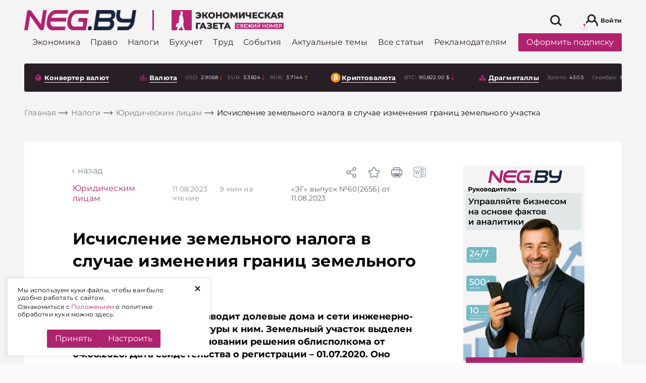

--- FILE ---
content_type: text/css
request_url: https://neg.by/local/templates/html/assets/builder/snippet/snippet-collapse/snippet-collapse.css?hash=946a057cccafa4cb8b7a
body_size: 325
content:
.snippet-collapse.collapsed>*:first-child:after{transform:rotate(0deg)}.snippet-collapse>*:first-child{font-size:18px;line-height:1;cursor:pointer;display:inline-flex;align-items:center;gap:8px;font-weight:bold;position:relative}.snippet-collapse>*:first-child:after{content:"";position:absolute;width:14px;height:14px;right:-20px;transform:rotate(180deg);background-image:url("data:image/svg+xml,%3Csvg width=%2714%27 height=%2714%27 xmlns=%27http://www.w3.org/2000/svg%27 fill=%27none%27 viewBox=%270 0 24 24%27 stroke-width=%271.5%27 stroke=%27%23af226f%27 class=%27size-6%27%3E%3Cpath stroke-linecap=%27round%27 stroke-linejoin=%27round%27 d=%27m19.5 8.25-7.5 7.5-7.5-7.5%27%3E%3C/path%3E%3C/svg%3E")}.snippet-collapse-content{padding:21px 0 0 0}
